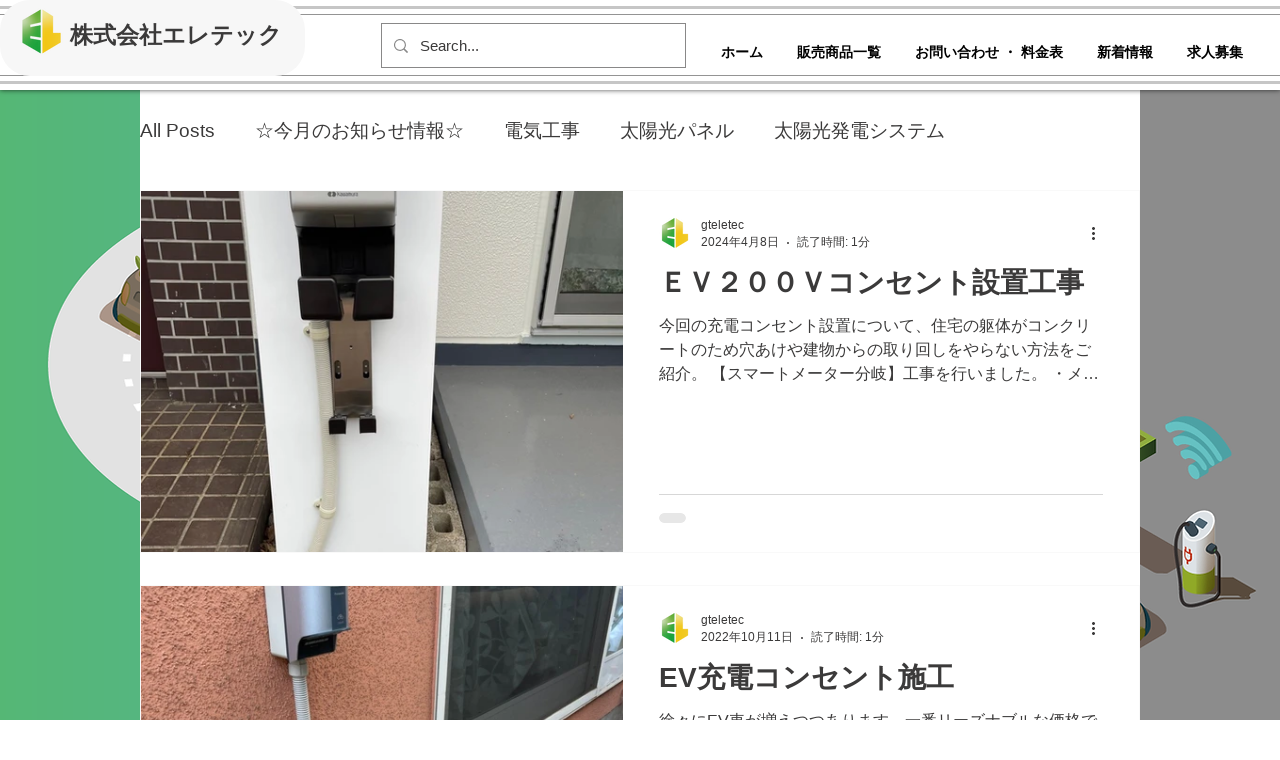

--- FILE ---
content_type: text/css; charset=utf-8
request_url: https://www.g-eletec.com/_serverless/pro-gallery-css-v4-server/layoutCss?ver=2&id=pro-blog&items=0_1108_1477%7C0_1108_1478%7C0_1478_1108%7C0_1920_1440%7C0_1920_1272%7C0_1006_495%7C0_1600_930%7C0_1920_1280%7C0_1601_1201%7C0_1920_1272%7C0_779_492%7C0_800_600%7C0_1600_923&container=190_1000_5395.5_720&options=gallerySizeType:px%7CgallerySizePx:1060%7CimageMargin:32%7CisRTL:false%7CtextBoxWidthPercent:50%7CcalculateTextBoxWidthMode:PERCENT%7CgalleryLayout:2%7CtitlePlacement:SHOW_ON_THE_RIGHT%7CnumberOfImagesPerRow:1%7CgridStyle:1%7CcubeRatio:1.3333333333333333
body_size: -141
content:
#pro-gallery-pro-blog [data-hook="item-container"][data-idx="0"].gallery-item-container{opacity: 1 !important;display: block !important;transition: opacity .2s ease !important;top: 0px !important;left: 0px !important;right: auto !important;height: 363px !important;width: 1000px !important;} #pro-gallery-pro-blog [data-hook="item-container"][data-idx="0"] .gallery-item-common-info-outer{height: 100% !important;} #pro-gallery-pro-blog [data-hook="item-container"][data-idx="0"] .gallery-item-common-info{height: 100% !important;width: 516px !important;} #pro-gallery-pro-blog [data-hook="item-container"][data-idx="0"] .gallery-item-wrapper{width: 484px !important;height: 363px !important;margin: 0 !important;} #pro-gallery-pro-blog [data-hook="item-container"][data-idx="0"] .gallery-item-content{width: 484px !important;height: 363px !important;margin: 0px 0px !important;opacity: 1 !important;} #pro-gallery-pro-blog [data-hook="item-container"][data-idx="0"] .gallery-item-hover{width: 484px !important;height: 363px !important;opacity: 1 !important;} #pro-gallery-pro-blog [data-hook="item-container"][data-idx="0"] .item-hover-flex-container{width: 484px !important;height: 363px !important;margin: 0px 0px !important;opacity: 1 !important;} #pro-gallery-pro-blog [data-hook="item-container"][data-idx="0"] .gallery-item-wrapper img{width: 100% !important;height: 100% !important;opacity: 1 !important;} #pro-gallery-pro-blog [data-hook="item-container"][data-idx="1"].gallery-item-container{opacity: 1 !important;display: block !important;transition: opacity .2s ease !important;top: 395px !important;left: 0px !important;right: auto !important;height: 363px !important;width: 1000px !important;} #pro-gallery-pro-blog [data-hook="item-container"][data-idx="1"] .gallery-item-common-info-outer{height: 100% !important;} #pro-gallery-pro-blog [data-hook="item-container"][data-idx="1"] .gallery-item-common-info{height: 100% !important;width: 516px !important;} #pro-gallery-pro-blog [data-hook="item-container"][data-idx="1"] .gallery-item-wrapper{width: 484px !important;height: 363px !important;margin: 0 !important;} #pro-gallery-pro-blog [data-hook="item-container"][data-idx="1"] .gallery-item-content{width: 484px !important;height: 363px !important;margin: 0px 0px !important;opacity: 1 !important;} #pro-gallery-pro-blog [data-hook="item-container"][data-idx="1"] .gallery-item-hover{width: 484px !important;height: 363px !important;opacity: 1 !important;} #pro-gallery-pro-blog [data-hook="item-container"][data-idx="1"] .item-hover-flex-container{width: 484px !important;height: 363px !important;margin: 0px 0px !important;opacity: 1 !important;} #pro-gallery-pro-blog [data-hook="item-container"][data-idx="1"] .gallery-item-wrapper img{width: 100% !important;height: 100% !important;opacity: 1 !important;} #pro-gallery-pro-blog [data-hook="item-container"][data-idx="2"].gallery-item-container{opacity: 1 !important;display: block !important;transition: opacity .2s ease !important;top: 790px !important;left: 0px !important;right: auto !important;height: 363px !important;width: 1000px !important;} #pro-gallery-pro-blog [data-hook="item-container"][data-idx="2"] .gallery-item-common-info-outer{height: 100% !important;} #pro-gallery-pro-blog [data-hook="item-container"][data-idx="2"] .gallery-item-common-info{height: 100% !important;width: 516px !important;} #pro-gallery-pro-blog [data-hook="item-container"][data-idx="2"] .gallery-item-wrapper{width: 484px !important;height: 363px !important;margin: 0 !important;} #pro-gallery-pro-blog [data-hook="item-container"][data-idx="2"] .gallery-item-content{width: 484px !important;height: 363px !important;margin: 0px 0px !important;opacity: 1 !important;} #pro-gallery-pro-blog [data-hook="item-container"][data-idx="2"] .gallery-item-hover{width: 484px !important;height: 363px !important;opacity: 1 !important;} #pro-gallery-pro-blog [data-hook="item-container"][data-idx="2"] .item-hover-flex-container{width: 484px !important;height: 363px !important;margin: 0px 0px !important;opacity: 1 !important;} #pro-gallery-pro-blog [data-hook="item-container"][data-idx="2"] .gallery-item-wrapper img{width: 100% !important;height: 100% !important;opacity: 1 !important;} #pro-gallery-pro-blog [data-hook="item-container"][data-idx="3"]{display: none !important;} #pro-gallery-pro-blog [data-hook="item-container"][data-idx="4"]{display: none !important;} #pro-gallery-pro-blog [data-hook="item-container"][data-idx="5"]{display: none !important;} #pro-gallery-pro-blog [data-hook="item-container"][data-idx="6"]{display: none !important;} #pro-gallery-pro-blog [data-hook="item-container"][data-idx="7"]{display: none !important;} #pro-gallery-pro-blog [data-hook="item-container"][data-idx="8"]{display: none !important;} #pro-gallery-pro-blog [data-hook="item-container"][data-idx="9"]{display: none !important;} #pro-gallery-pro-blog [data-hook="item-container"][data-idx="10"]{display: none !important;} #pro-gallery-pro-blog [data-hook="item-container"][data-idx="11"]{display: none !important;} #pro-gallery-pro-blog [data-hook="item-container"][data-idx="12"]{display: none !important;} #pro-gallery-pro-blog .pro-gallery-prerender{height:5103px !important;}#pro-gallery-pro-blog {height:5103px !important; width:1000px !important;}#pro-gallery-pro-blog .pro-gallery-margin-container {height:5103px !important;}#pro-gallery-pro-blog .pro-gallery {height:5103px !important; width:1000px !important;}#pro-gallery-pro-blog .pro-gallery-parent-container {height:5103px !important; width:1032px !important;}